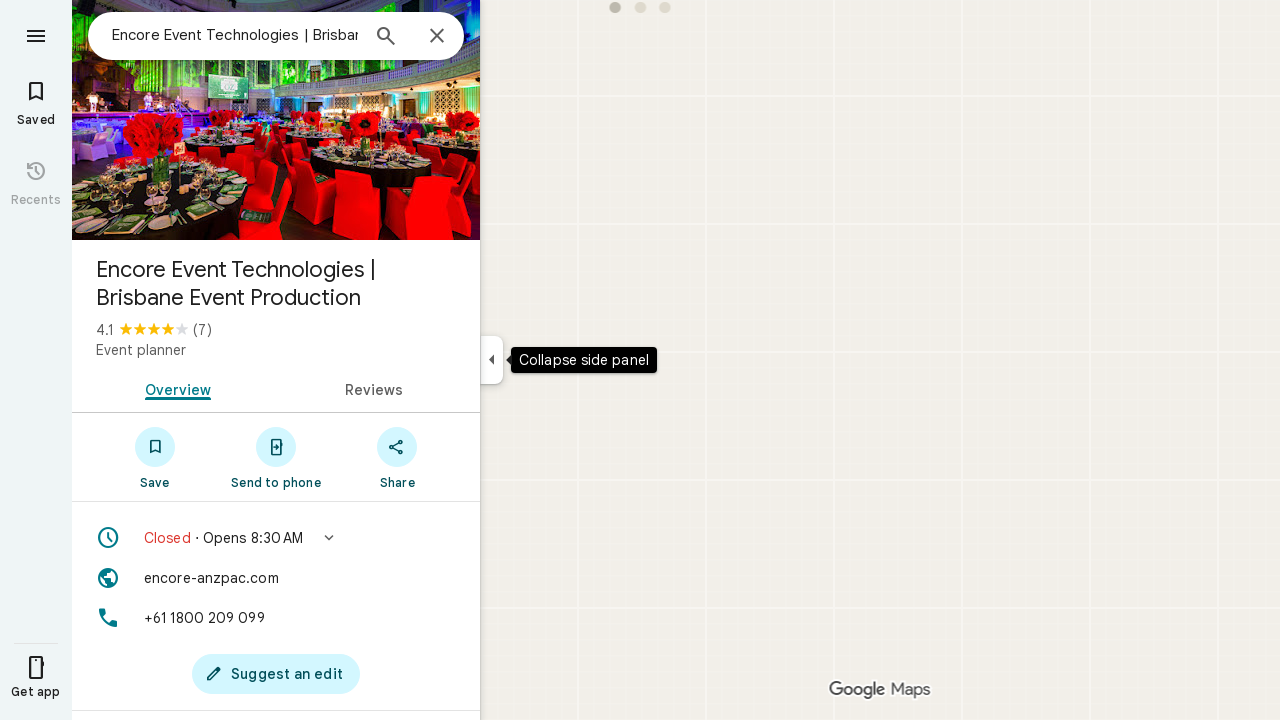

--- FILE ---
content_type: text/javascript; charset=UTF-8
request_url: https://www.google.com/maps/_/js/k=maps.m.en.8xEPJp4hUY8.2021.O/ck=maps.m.K3DFTW6MidY.L.W.O/am=5AAASAIQ/rt=j/d=1/exm=JxdeQb,LsiLPd,SuCOhe,a,b,b8h8i,cQ25Ub,ds,dw,dwi,en,enr,ep,jF2zFd,log,lp,mmm,mo,nrw,ob,owc,per,ppl,pwd,sc,sc2,smi,smr,sp,std,stx,ti,uA7o6c,vd,vlg,vwr,wrc/ed=1/rs=ACT90oFCUKMKz4vRLdpgQ72ruu6Eyd2bFg/m=vcr?cb=M
body_size: 18821
content:
"use strict";_F_installCss(".mAWRAc{position:absolute;z-index:100}.gaBwhe{overflow:hidden;position:absolute;direction:ltr}.VnO4Ib{position:absolute;left:0;top:0;z-index:0}sentinel{}");
this._=this._||{};(function(_){var window=this;
try{
_.Anh=class{roundRect(){}isContextLost(){return!1}constructor(a){this.canvas=a;this.strokeStyle=this.fillStyle="#000000";this.lineCap="round";this.lineJoin="miter";this.lineWidth=1;this.miterLimit=10;this.shadowColor="#000000";this.shadowBlur=this.shadowOffsetY=this.shadowOffsetX=0;this.fontKerning="auto";this.createConicGradient=()=>({addColorStop(){}});this.drawFocusIfNeeded=()=>{};this.resetTransform=()=>{};this.getTransform=()=>new DOMMatrix;this.direction="inherit";this.filter="none";this.imageSmoothingEnabled=
!1;this.imageSmoothingQuality="high";this.lineDashOffset=0;this.setLineDash=()=>{};this.getLineDash=()=>[];this.ellipse=()=>{};this.isPointInStroke=()=>!1;this.getContextAttributes=()=>({alpha:!0,desynchronized:!1,colorSpace:"srgb",willReadFrequently:!1});this.createLinearGradient=()=>({addColorStop:()=>{}});this.createPattern=()=>null;this.createRadialGradient=()=>({addColorStop:()=>{}});this.reset=()=>{};this.save=()=>{};this.restore=()=>{};this.fillRect=()=>{};this.strokeRect=()=>{};this.clearRect=
()=>{};this.beginPath=()=>{};this.moveTo=()=>{};this.closePath=()=>{};this.lineTo=()=>{};this.rect=()=>{};this.fill=()=>{};this.stroke=()=>{};this.clip=()=>{};this.quadraticCurveTo=()=>{};this.bezierCurveTo=()=>{};this.arc=()=>{};this.arcTo=()=>{};this.isPointInPath=()=>!1;this.scale=()=>{};this.rotate=()=>{};this.translate=()=>{};this.transform=()=>{};this.setTransform=()=>{};this.fillText=()=>{};this.font="10px sans-serif";this.fontVariantCaps=this.fontStretch="normal";this.letterSpacing="0px";
this.strokeText=()=>{};this.textAlign="left";this.textBaseline="alphabetic";this.textRendering="auto";this.wordSpacing="0px";this.measureText=()=>({width:1,actualBoundingBoxAscent:0,actualBoundingBoxDescent:0,actualBoundingBoxLeft:0,actualBoundingBoxRight:0,fontBoundingBoxAscent:0,fontBoundingBoxDescent:0});this.drawImage=()=>{};this.createImageData=(b,c)=>{const d=typeof b!=="number",e=d?b.width:b;b=d?b.height:c||1;return{colorSpace:"srgb",width:e,height:b,data:Array(e*b)}};this.getImageData=(b,
c,d,e)=>({colorSpace:"srgb",width:d,height:e,data:Array(d*e)});this.putImageData=()=>{};this.globalAlpha=0;this.globalCompositeOperation="source-over"}};
}catch(e){_._DumpException(e)}
try{
_.ud("vcr");
var orh=function(a,b){a.imageSmoothingEnabled=b;a.mozImageSmoothingEnabled=b;a.webkitImageSmoothingEnabled=b;a.msImageSmoothingEnabled=b},q$=function(a){return`rgba(${Math.floor(a[0]*255)},${Math.floor(a[1]*255)},${Math.floor(a[2]*255)},${a[3]})`},prh=function(a){const b=_.grg(a);return a-b<1E-6?b:a},qrh=function(a,b){let c=null;b?c=new _.Anh(a):a.getContext&&(c=a.getContext("2d"));return c},rrh=function(a,b,c,d){d.fillStyle=a;d.save();d.beginPath();d.rect(b.left,b.top,b.width,b.height);d.translate(c.x,
c.y);d.fill();d.restore()},trh=function(a,b){const c=Array(a.length);for(let d=0;d<a.length;d++)c[d]={index:d,value:a[d]};c.sort(srh);b?(a=b,a.length=c.length):a=Array(c.length);for(b=0;b<c.length;b++)a[b]=c[b].index;return a},srh=function(a,b){return a.value!==b.value?a.value-b.value:a.index-b.index},urh=function(a,b){const c=a[3];return[c*a[0]+(1-c)*b[0],c*a[1]+(1-c)*b[1],c*a[2]+(1-c)*b[2],c+(1-c)*b[3]]},vrh=function(a,b){return a.rd||b.rd?a.rd?b.rd?a.rd.Jc()-b.rd.Jc():1:-1:0},wrh=function(a,b,
c,d,e){b=_.T7(a,b,d,c,e);b.width/=a.N2;b.height/=a.N2;return b},xrh=function(a){return a},zrh=function(a){return typeof a.setLineDash==="function"?a:new yrh(a)},yrh=class{constructor(a){this.context=a;this.U=null;this.N=0;this.zg=!0;this.y=this.x=this.H=0}setLineDash(a){this.U=a;this.zg=!0;this.N=0;this.H=a.length>0?a[0]:0}moveTo(a,b){this.x=a;this.y=b;this.context.moveTo(a,b)}lineTo(a,b){let c=this.x,d=this.y;var e=a-c,f=b-d;let g=Math.sqrt(e*e+f*f);if(g!==0){e/=g;for(f/=g;g>0;){let h;g>this.H?(h=
this.H,g-=h,this.H=0):(h=g,this.H-=h,g=0);c+=e*h;d+=f*h;this.zg?this.context.lineTo(c,d):this.context.moveTo(c,d);this.H===0&&(this.N=this.N===this.U.length-1?0:this.N+1,this.H=this.U[this.N],this.zg=!this.zg)}this.x=a;this.y=b}}};var Drh=function(a,b,c,d,e,f,g,h){var l=d.W(e);if(l){var m=e=!1;d=null;var n=1,p=Math.floor(h);if(l&&l.La){e=!0;var r=_.nR(l,h),w=_.Ypg(l,p);(w=w&&l.data[12+60*p+52]!==0&&a.H?a.N.Qe(w):null)?(c=c.H,n=c.va*.25,a=b.createPattern(a.H.zg(w,r,l.data[12+60*p+52+1],l.data[12+60*p+52+2],new _.SB(-(c.Ba/n%(w.width*2)),-(c.Ca/n%(w.height*2)))),"repeat"),b.fillStyle=a,n=.25*Math.pow(2,h-p)):b.fillStyle=_.Uy(r)}l&&l.U>0&&(a=_.tR(l,0,h),a>0&&(b.lineWidth=a/n,d=_.Zug(l,0,h),b.strokeStyle=_.Uy(_.sR(l,0,h)),m=!0));
if(m||e){a=g*n;g=a!==1&&a!==0;h=256;if(g){b.save();b.scale(a,a);a=1/a;l=Array(f.length);for(p=0;p<f.length;++p){c=f[p];r=Array(c.length);for(n=0;n<c.length;++n)r[n]=c[n]*a;l[p]=r}f=l;h*=a}if(!(a=!m)&&(a=!d))a:{for(a=0;a<f.length;a++)if(!Arh(f[a],h)){a=!1;break a}a=!0}if(a)Brh(b,f),e&&b.fill("evenodd"),m&&b.stroke();else{e&&(Brh(b,f),b.fill("evenodd"));e=f;m=h;b.beginPath();f=b;d&&(f=zrh(b),f.setLineDash(d));b.lineJoin="round";for(h=0;h<e.length;h++){a=e[h];f.moveTo(a[0],a[1]);for(l=2;l<=a.length-
2;l+=2)Crh(a[l],a[l+1],a[l-2],a[l-1],m)?f.lineTo(a[l],a[l+1]):f.moveTo(a[l],a[l+1]);Crh(a[0],a[1],a[a.length-2],a[a.length-1],m)&&f.lineTo(a[0],a[1])}b.stroke();d&&f.setLineDash([])}g&&b.restore()}}},Brh=function(a,b){a.beginPath();for(let c=0;c<b.length;c++){const d=b[c];a.moveTo(d[0],d[1]);for(let e=2;e<d.length;e+=2)a.lineTo(d[e],d[e+1]);a.lineTo(d[0],d[1])}},Crh=function(a,b,c,d,e){return(a>=0||c>=0)&&(a<=e||c<=e)&&(b>=0||d>=0)&&(b<=e||d<=e)},Arh=function(a,b){for(let c=0;c<a.length-2;c+=2)if(!Crh(a[c],
a[c+1],a[c+2],a[c+3],b))return!1;return Crh(a[0],a[1],a[a.length-2],a[a.length-1],b)},Grh=class{constructor(){var a=new _.fyg(1);this.H=new Erh;this.N=a}zg(a,b,c,d,e,f,g){e=d.N;var h=d.U[d.H];h>=0&&h<e.H?(Frh(e,h),e=e.N.length):e=0;h=e;if(!(h<1)){e=Array(h);for(let r=0;r<h;++r){var l=r,m=d;var n=r;var p=m.N;m=m.U[m.H];m>=0&&m<p.H?(Frh(p,m),n=p.points.subarray((n>0?p.N[n-1]:0)*2,p.N[n]*2)):n=new Float32Array(0);e[l]=n}d=d.W();Drh(this,a,b,c,d,e,f,g)}}};var Erh=class{zg(a,b,c,d,e){if(!a)return null;const f=d===1;d=d===2;const g=_.Ig("CANVAS");g.width=a.width*(f?2:1);g.height=a.height*(d?2:1);const h=_.Vn(g);h.fillStyle=_.$$a(b);h.fillRect(0,0,g.width,g.height);switch(c){case 1:h.globalCompositeOperation="multiply";break;case 2:h.globalCompositeOperation="screen"}c=h.createPattern(a,"repeat");if(f||d){rrh(c,new _.sf(0,0,a.width,a.height),new _.SB(0,0),h);rrh(c,new _.sf(f?a.width:0,d?a.height:0,a.width,a.height),new _.SB(d?a.width/2:0,f?a.height/2:
0),h);h.globalCompositeOperation="copy";c=h.createPattern;b=(b>>24&255)/255;const l=_.Ig("CANVAS");l.width=g.width;l.height=g.height;const m=_.Vn(l);m.globalAlpha=b;m.globalCompositeOperation="copy";m.drawImage(g,0,0);rrh(c.call(h,l,"repeat"),new _.sf(0,0,g.width,g.height),e.add(new _.SB(d?0:a.width/2,f?0:a.height/2)),h)}else rrh(c,new _.sf(0,0,a.width,a.height),e.add(new _.SB(a.width/2,a.height/2)),h),(b>>24&255)/255<1&&(h.globalAlpha=(b>>24&255)/255,h.globalCompositeOperation="copy",h.drawImage(g,
0,0));return g}};var Hrh=function(a,b,c,d,e,f){c>e||d>f||(b[3]<1&&a.clearRect(c,d,e,f),b[3]>0&&(a.fillStyle=q$(b),a.fillRect(c,d,e,f)))},Irh=function(a,b,c,d,e,f,g){const h=(c.y-d.y)/(c.x-d.x);d=c.y-c.x*h;c=c.y-(c.x-e)*h;d<0&&c<0||d>f&&c>f||(a.beginPath(),a.moveTo(0,g),a.lineTo(0,d),a.lineTo(e,c),a.lineTo(e,g),a.closePath(),b[3]<1&&(a.globalCompositeOperation="destination-out",a.fillStyle="#000",a.fill(),a.globalCompositeOperation="source-over"),b[3]>0&&(a.fillStyle=q$(b),a.fill()))};var Jrh=function(a,b){if(a.ha!==b){var c=a.H[b];if(_.ak(c,1)){const d=_.bk(_.cj(c,1));a.U=_.sh(c,7)?_.J(c,7):_.$Q(d);if(!a.points||a.points.length<a.U*2)a.points=new Float32Array(a.U*2);c=_.Spg(a.W);_.aR(d,a.U,c,a.points);d.Ri()}a.oj=a.va.W(1,b);a.ha=b}},Krh=function(a,b){return _.vj(a,2)&&b>0?_.uj(a,2,b-1):0},Lrh=function(a,b,c){return _.vj(b,2)&&c<_.vj(b,2)?_.uj(b,2,c):a.U},Mrh=function(a,b,c){if(!(b>=0&&b<a.N))return 0;Jrh(a,b);a=_.I(a.H[b],6,1);return a===3?c===0?0:1:a},Nrh=function(a,b,c){if(!(b>=
0&&b<a.N))return 0;Jrh(a,b);a=_.I(a.H[b],8,1);return a===3?c===0?0:1:a},Orh=function(a,b){if(!(b>=0&&b<a.N))return 0;Jrh(a,b);return a.oj.H},Prh=class{constructor(a){this.oj=null;this.ha=-1;this.points=null;this.U=-1;this.W=a.H;this.va=a.N;this.N=(this.H=_.y(this.W,_.fs,7)&&_.Tpg(_.T6(this.W))?_.Nug(_.T6(this.W)):null)?this.H.length:0}};var Frh=function(a,b){if(a.ha!==b){var c=a.W[b];if(_.G(c,7)){if(!a.points||a.points.length<8)a.points=new Float32Array(8);a.points[0]=0;a.points[1]=0;a.points[2]=256;a.points[3]=0;a.points[4]=256;a.points[5]=256;a.points[6]=0;a.points[7]=256;a.N=[4]}else{c=_.CR(c);const d=_.bk(_.cj(c,1)),e=_.sh(c,5)?_.J(c,5):_.$Q(d);if(!a.points||a.points.length<e*2)a.points=new Float32Array(e*2);const f=_.Spg(a.U);_.aR(d,e,f,a.points);d.Ri();a.N=[..._.tj(c,4,_.L()),e]}a.oj=a.va.W(2,b);a.ha=b}},Qrh=function(a,b){if(!(b>=
0&&b<a.H))return 0;Frh(a,b);return a.oj.H},Rrh=class{constructor(a){this.N=this.points=this.oj=null;this.ha=-1;this.U=a.H;this.va=a.N;this.H=(this.W=_.V6(this.U)&&_.S6(_.U6(this.U))?_.Sug(_.U6(this.U)):null)?this.W.length:0}};var Srh=function(a){const b=a.cursor;return b>=0&&b<a.N.length},Trh=class{constructor(a){this.oj=null;this.cursor=0;this.H=a.H;this.U=a.N;this.Ba=a.Ka;(this.N=_.y(this.H,_.gR,11)?_.vKc(_.iR(this.H)):[])&&this.initialize()}Fe(){return Srh(this)}initialize(){Srh(this)&&(this.oj=this.U.W(5,this.cursor))}ha(){this.cursor++;this.Fe()&&this.initialize()}reset(){this.cursor=0;this.initialize()}W(){return this.oj.Hi}va(){return this.oj.H}Qe(){return this.Ba.H(this.H,this.cursor)}};var Urh=class{constructor(a,b){this.N=a;this.H=0;a=this.N;a=a.H==null?0:a.H.length;if(!b||b.length!==a){var c=Array(a);for(let d=0;d<a;d++)c[d]=Orh(this.N,d);b=trh(c,b)}this.U=b}clone(){const a=new Urh(this.N,this.U);a.H=this.H;return a}Fe(){return this.U.length>this.H}ha(){this.H++}reset(){this.H=0}W(){var a=this.N;var b=this.U[this.H];b>=0&&b<a.N?(Jrh(a,b),a=a.oj.Hi):a=0;return a}va(){return Orh(this.N,this.U[this.H])}};var Vrh=class{constructor(a,b){this.N=a;this.H=0;{const c=this.N.H;if(!b||b.length!==c){a=Array(c);for(let d=0;d<c;d++)a[d]=Qrh(this.N,d);b=trh(a,b)}}this.U=b}clone(){const a=new Vrh(this.N,this.U);a.H=this.H;return a}Fe(){return this.U.length>this.H}ha(){this.H++}reset(){this.H=0}W(){var a=this.N;var b=this.U[this.H];b>=0&&b<a.H?(Frh(a,b),a=a.oj.Hi):a=0;return a}va(){return Qrh(this.N,this.U[this.H])}};var Wrh=function(a){a=a.Qe(0);a.N&&a.decode(3);return a.Qe()},Xrh=class{constructor(a,b,c,d){this.type=a;this.U=b!==void 0?b:0;this.H=c!==void 0?c:null;this.N=typeof d==="boolean"?d:!1}},Yrh=function(a,b,c){return c?a.H[3+b]:a.H[b]},Zrh=function(a){for(let b=0;b<a.H.length;b++)a.H[b].reset()},$rh=class{constructor(a){this.Ac=a;this.H=[];a=a.data;this.H[0]=new Urh(new Prh(a));this.H[1]=new Trh(a);this.H[2]=new Vrh(new Rrh(a))}},ash=class{constructor(a,b){this.vC=a;this.H=b}};var bsh=class{constructor(a,b,c,d){this.va=a;this.W=b;this.ha=c;this.Ac=d;this.H=0;this.U=this.N=null;this.d4=0;this.jY=[];a=this.MU=new $rh(d);b=this.jY;c=[];for(d=0;d<a.H.length;d++)c[d]=a.H[d].Fe()?a.H[d].va():-1;d=-1;let e=null;for(let n=0;;n++){let p=-1;for(var f=0;f<c.length;f++)c[f]>=0&&(p<0||c[f]<c[p])&&(p=f);if(p<0)break;f=a.H[p];const r=p%3;var g=0;const w=p>=3;if(r===0){g=a.Ac.H.N;var h=f.W();g=g.W(h).U;h=c[p];if(e){e.H<g&&(e.H=g);var l=f.N;var m=f.U[f.H];m>=0&&m<l.N?(Jrh(l,m),l=l.oj.W):
l=0;l>d?(e=new ash(n,g),d=h):h<d&&(d=h)}else e=new ash(n,g),e.H=g,d=h}else e&&(e=null);f.ha();c[p]=f.Fe()?f.va():-1;b.push(new Xrh(r,g,e,w))}Zrh(a)}kia(a,b,c,d){var e=25;d&&(this.H=this.d4=0,Zrh(this.MU),e=-1);d=e;e=this.jY.length;let f=0,g;for(g=this.d4;g<e&&(d<0||f<d);g++){const h=this.jY[g],l=Yrh(this.MU,h.type,h.N),m=h.type,n=this.Ac,p=n.H.N;m===0?h.U>this.H&&(this.va.zg(a,n,p,l,m,b,c,this.H),f++):(m===1?this.ha.zg(a,n,p,l,m,b,c):this.W.zg(a,n,p,l,m,b,c),f++);if(h.H)if(g+1===e||this.jY[g+1].H!==
h.H)if(this.H<h.H.H-1){this.H++;g=h.H.vC-1;this.N&&(this.MU.H[0]=this.N,this.N=null);this.U&&(this.MU.H[3]=this.U,this.U=null);continue}else this.U=this.N=null,this.H=0;else h.H.vC===g&&this.H<h.H.H-1&&(this.N=Yrh(this.MU,0).clone());l.ha()}this.d4=g}Zh(){return this.jY.length===this.d4&&this.U==null&&this.N==null}};var dsh=class{constructor(a){var b=new Grh,c=new csh;this.U=a;this.H=b;this.N=c}eAa(a){return new bsh(this.U,this.H,this.N,a)}};var esh=function(a,b){b.N=!1;b.H?b.H.next=b.next:a.U=b.next;b.next?b.next.H=b.H:a.H=b.H;a.W--},fsh=function(a,b){b.N=!0;b.next=null;if(b.H=a.H)a.H.next=b;a.H=b;a.U||(a.U=a.H);a.W++},gsh=class{constructor(){this.maxLength=1E4;this.N={};this.U=this.H=null;this.W=0}has(a){a:{if(a=this.N[a]){if(a.EA){a=!0;break a}delete this.N[a.key];esh(this,a)}a=!1}return a}get(a){return this.N[a]}use(a){a&&a.N&&(esh(this,a),fsh(this,a))}add(a){if(a&&!a.N)for(this.N[a.key]=a,fsh(this,a);this.W>this.maxLength;)this.U&&
(a=this.U,delete this.N[a.key],esh(this,a))}};var hsh=class{constructor(a,b,c,d){this.fillStyle=a;this.N=b;this.U=c;this.Pf=d;this.H=null}zg(a,b){b/=this.Pf;const c=this.yh();a.drawImage(c,0,0,c.width*b,c.height*b)}yh(){if(this.H!==null)return this.H;const a=_.Ig("canvas"),b=_.Vn(a);var c=this.Pf;a.width=c*256;a.height=c*256;b.scale(c,c);b.fillStyle=this.fillStyle;b.fillRect(0,0,256,256);b.beginPath();b.strokeStyle=this.U;b.lineWidth=1;c=16;let d=256/c;for(var e=1;e<d;e++){var f=e*c;b.moveTo(f,0);b.lineTo(f,256);f=e*c;b.moveTo(0,f);b.lineTo(256,
f)}b.stroke();b.beginPath();b.lineWidth=2;b.strokeStyle=this.N;c=128;d=256/c;for(e=0;e<=d;e++)f=e*c,b.moveTo(f,0),b.lineTo(f,256),f=e*c,b.moveTo(0,f),b.lineTo(256,f);b.stroke();return this.H=a}};var csh=class{zg(a,b,c,d){b=Wrh(d);a.drawImage(b,0,0,256,256)}};var ksh=function(){ish||(ish=new jsh);return ish},lsh=function(a,b){a.count===a.last+1?(a.H[a.count]=b,a.count++,a.last++):(a.H[a.H.indexOf(void 0)]=b,a.count++)},jsh=class{constructor(){this.H=[];this.last=-1;this.count=0}yh(a,b){if(this.count===0){var c=_.Ig("canvas");c.width=a;c.height=b;return c}c=this.last;for(var d=0;d<this.last-1;d++){if(!this.H[d])continue;const e=this.H[d].width>=a,f=this.H[d].height>=b;if(e||f)c=d;if(e&&f)break}d=this.H[c];this.H[c]=void 0;d.width<a||d.height<b?(d.width<
a&&(d.width=a),d.height<b&&(d.height=b)):_.Vn(d).clearRect(0,0,a,b);this.count--;if(this.count===0)this.last=-1;else if(c===this.last)for(;this.last>=0&&!this.H[this.last];)this.last--;return d}},ish=null;var msh=class{constructor(a,b,c,d){this.x=a;this.y=b;this.width=c;this.height=d;this.valid=!0}};var psh=function(a){for(;a.U!==a.W;)nsh(a);a.U=a.W=0;a.ha=a.H.width*Math.floor(a.H.height/a.N)+1;a.va=Array(a.ha);const b=Math.floor(a.H.height/a.N);for(let c=0;c<b;c++){const d=Math.floor(a.H.width/a.N);for(let e=0;e<d;e++){const f=e*a.N;osh(a,new msh(f,c*a.N,e===d-1?a.H.width-f:a.N,a.N))}}},nsh=function(a){const b=a.va[a.U];b&&(b.valid=!1);a.va[a.U]=null;a.U=++a.U%a.ha;return b},osh=function(a,b){a.va[a.W]=b;a.W=++a.W%a.ha},qsh=function(a,b,c){c>a.N&&(a.N=c,psh(a));var d=0;let e=0,f=a.H.width;for(;d<
b;){const g=nsh(a);d+=g.width;f=g.x<f?g.x:f;e=g.y;d<b&&g.x+g.width>=a.H.width&&(osh(a,new msh(f,e,d,a.N)),d=0,f=a.H.width,e=0)}d-=b;c=new msh(f,e,b,c);osh(a,c);d!==0&&osh(a,new msh(f+b,e,d,a.N));return c},rsh=class{constructor(){this.N=40;this.ha=this.W=this.U=0;this.va=[];this.H=_.Ig("canvas");this.H.width=2048;this.H.height=2E3;psh(this)}yh(a){return a&&a.valid?this.H:null}},ssh=_.Ui||!1;var tsh=class{constructor(a,b,c,d,e){this.canvas=a;this.width=b;this.height=c;this.key=d;this.cache=e;this.oA=0}release(){this.oA--;this.oA<=0&&(lsh(ksh(),this.canvas),this.cache&&this.cache.remove(this.key))}};var ush=class{constructor(){this.data=[];this.H=0}reset(){this.H=0}append(a,b,c,d,e,f){const g=6*this.H;this.data[g+0]=a;this.data[g+1]=b;this.data[g+2]=c;this.data[g+3]=d;this.data[g+4]=e;this.data[g+5]=f;this.H++}getX(a){return this.data[6*a]}getY(a){return this.data[6*a+1]}};var vsh=class{constructor(a=0){this.N=a;this.cursor=0;this.map={};this.H=!!a;this.keys=Array(a)}has(a){return!!this.map[a]}get(a){return this.map[a]}set(a,b){this.H&&this.keys[this.cursor]&&this.remove(this.keys[this.cursor]);this.map[a]=b;this.H&&(this.keys[this.cursor]=a,this.cursor=(this.cursor+1)%this.N)}remove(a){delete this.map[a]}};var Gsh=function(a,b,c,d,e,f,g){const h=c.type===4||c.type===1;h&&(b.save(),b.translate(-f,-g));switch(c.type){case 0:f=-1*c.height/2;g=c.width;var l=c.height,m=c.ha,n=c.py;d=d.data;e=e.H(c.H());var p=c.label.Lm();if(p)for(d=wsh(a.va,d.W(),d.ha(),d.Jc(),p,a.N),p=0;p<d;++p){const r=xsh(e);ysh(b,a.N[2*p]+c.Ij,a.N[2*p+1]+c.ql+f,g,l,m,r.fill,r.outline,n,a.N[2*p],a.N[2*p+1],c.U,c.Ca!=null?c.Ca:c.U)}break;case 2:g=d.H.Ta;if(f=g.FC(c.N))if(zsh(a,f,g,e,c,d.data.Jc()),e=c.label.Lm())for(e=wsh(a.va,d.data.W(),
d.data.ha(),d.data.Jc(),e,a.N),d=0;d<e;++d)g=a.N[2*d]+c.Ij,l=a.N[2*d+1]+c.ql,g-=f.va,(m=Ash(f))&&Bsh(b,m,f,g,l);break;case 3:f=d.data;g=c.label.Zr();if((d=e.H(c.kk))&&(d=_.rR(d,g))&&(e=e.H(c.H()))&&_.rR(e,g)&&c.label.isVisible()&&(e=c.label.Lm()))for(e=wsh(a.va,f.W(),f.ha(),f.Jc(),e,a.N),f=0;f<d.H.length;f++)if(g=_.T7(a.ha,d,c.text,f),l=wrh(a.ha,d,f,c.text,c.eW),(m=_.eyg(a.ha,d,g.width,g.height,c.text,f))&&m.width!==0&&m.height!==0)for(n=0;n<e;++n)Csh(b,m,a.N[2*n]+c.Ij+c.width/2-l.width/2+d.W(f)/
2,a.N[2*n+1]+c.ql-l.height/2+d.ha(f)/2,g,l.width,l.height);break;case 4:f=c.label.Zr();if(d=e.H(c.kk))if(g=_.rR(d,f))d=_.T7(a.ha,g),(a=_.eyg(a.ha,g,d.width,d.height))&&a.width!==0&&a.height!==0&&(e=e.H(c.H()))&&_.rR(e,f)&&c.label.isVisible()&&(f=c.shift,e=c.label.Mm(),_.Kwg(e,f),f=_.Rxg(c),m=_.B7(e.H,f),f=e.getX(m),g=e.getY(m),l=e.getX(Math.ceil(m))-e.getX(Math.floor(m)),e=e.getY(Math.ceil(m))-e.getY(Math.floor(m)),e=Math.atan2(e,l),b.save(),b.translate(f,g),b.rotate(e+(c.label.sH()?Math.PI:0)),Csh(b,
a,-c.width/2,-c.height/2,d,c.width,c.height),b.restore());break;case 1:if(g=d.H.Xa,f=g.FC(c.N))if(zsh(a,f,g,e,c,d.data.Jc()),l=(g=f.H)&&g.H,f.canvas||f.U||f.N||l)n=l?null:Ash(f),l=c.shift,c.label.sH()&&c.ha&&(l*=-1),g?(m=c.H(),e=e.H(m),g=Dsh(g,n,f.U),Esh(a,b,m,e,d.data.Jc(),c,f,g,c.label.sH(),l)):Fsh(b,c,f,n,c.label.sH(),l)}h&&b.restore()},zsh=function(a,b,c,d,e,f){var g=e.H();b.Ba!==g&&b.ob();e=!!b.canvas||!!b.N||Hsh(a,b.U);var h=b.H;if(!(h&&h.H||e))if(d=d.H(g),b.Ba=g,c=c.va,b.H)Ish(c,b,g,d,f,a.Ca);
else if(b.ha)a:{if(h=e=null,(a=b.ha)&&a.U&&a.U.complete){if(g=Jsh(c,a.key,g))if(a.N){h=a.U;var l=a.N;if(d.Ea){var m=Ksh(c,l.width,l.height),n=_.Vn(m);n.globalAlpha=(_.qR(d,f)>>24&255)/255;n.drawImage(h,l.left,l.top,l.width,l.height,0,0,l.width,l.height);n.globalAlpha=1;h=m}else h=null}else{if(a.H&&a.U){f=(_.pR(d,f)>>24&255)/255;b.N=new Lsh(a.H,a.U,f);break a}}else e=Msh(c,a.U,f,d,a.H.left,a.H.top,a.H.width,a.H.height),a.N&&(h=Msh(c,a.U,f,d,a.N.left,a.N.top,a.N.width,a.N.height,a.N.width));l=a.H;h&&
(l=(a.N.width-a.H.width)/2,m=(a.N.height-a.H.height)/2,l=Math.floor(l),m=a.N.height%2===1?Math.floor(m):Math.floor(m+.5),b.va=l,b.Ea=m,n=_.Vn(h),n.globalCompositeOperation="source-over",g?(d.ha&&(n.globalAlpha=(_.pR(d,f)>>24&255)/255),n.drawImage(a.U,a.H.left,a.H.top,a.H.width,a.H.height,l,m,a.H.width,a.H.height),n.globalAlpha=1):n.drawImage(e,0,0,a.H.width,a.H.height,l,m,a.H.width,a.H.height),e=h,l=a.N);e&&(c.H?b.U=Nsh(e,l):b.canvas=e)}}else b.W&&(a=b.W)&&(f=c.rna(a.text,a.width,a.fontSize,a.fontFlags,
d,f),c.H?b.U=Nsh(f,new _.sf(0,0,a.width+10,a.fontSize+10)):b.canvas=f)},Ash=function(a){return a.U&&a.U.valid?Osh?Osh.yh(a.U):null:a.N?a.N.H:a.canvas?a.canvas:null},Bsh=function(a,b,c,d,e){(c.N?c.N.alpha:1)<1&&(a.globalAlpha=c.N?c.N.alpha:1);var f=c.W;const g=c.ha,h=c.U||c.N,l=g?g.Pf:1,m=h?h.x:0,n=h?h.y:0;let p;h?(p=h.width,f=h.height):f?(p=f.width+10,f=f.fontSize+10):g&&g.N?(p=g.N.width,f=g.N.height):g&&g.H?(p=g.H.width,f=g.H.height):(p=b.width,f=b.height);a.drawImage(b,m,n,p,f,Math.floor(d+.5),
Math.floor(e+.5-f/l/2),p/l,f/l);(c.N?c.N.alpha:1)<1&&(a.globalAlpha=1)},Hsh=function(a,b){return a.U?!!b&&b.valid:!!b},Esh=function(a,b,c,d,e,f,g,h,l,m){a.U&&!a.W&&(a.W=new rsh);const n=g.H.Ca;a.H.reset();Psh(f,g,l,m,a.H);for(f=0;f<a.H.H;f++)if(l=Qsh(a,c,d,e,g,h,a.H.data[6*f+4],a.H.data[6*f+5]),l.width>0&&l.height>0){b.save();b.translate(a.H.getX(f),a.H.getY(f));b.rotate(a.H.data[6*f+2]);m=a.H.data[6*f+3];if(a.U){const p=l;b.drawImage(a.W.yh(p),p.x,p.y,l.width,l.height,m,-(l.height/n/2),l.width/n,
l.height/n)}else b.drawImage(l.canvas,0,0,l.width,l.height,m,-(l.height/n/2),l.width/n,l.height/n);b.restore()}},Fsh=function(a,b,c,d,e,f){var g=b.label.Mm();_.Kwg(g,f);f=g.U(g.Zm);b=b.U;e?g.anchor===1?(e=f-b,b=f-b-c.width):(e=f+c.width+b,b=f+b):(e=f+b,b=f+b+c.width);f=_.B7(g.H,e);b=_.B7(g.H,b);e=g.getX(f);f=g.getY(f);const h=g.getX(b);g=g.getY(b)-f;g=Math.atan2(g,h-e);a.save();a.translate(e,f);a.rotate(g);g!==0?(g=!!(a.imageSmoothingEnabled||a.mozImageSmoothingEnabled||a.webkitImageSmoothingEnabled||
a.msImageSmoothingEnabled),orh(a,!0),Bsh(a,d,c,0,0),orh(a,g)):Bsh(a,d,c,0,0);a.restore()},Psh=function(a,b,c,d,e){var f=a.label.Mm();_.Kwg(f,d);d=b.H.U;const g=b.H.Ca;var h=b.H.W,l=f.U(f.Zm);a=a.U;b=_.B7(f.H,c?f.anchor===1?l-a:l+b.width+a:l+a);if(!(b<0||b>f.mg()-1))for(Rsh.init(f,b,5,c),c=d.length/4,f=h?Math.floor(c/2):0,h=0;f<c&&Rsh.next();){b=h+Rsh.distance;l=b*g;a=f;for(var m=a;m<c&&!(d[m*4]+d[m*4+2]/2>l);m++)f++;l=e;m=l.append;var n=Rsh.getX(),p=Rsh.getY();m.call(l,n,p,Rsh.angle,d[a*4]/g-h,a,
f);h=b}},Qsh=function(a,b,c,d,e,f,g,h){var l=e.H;b=Ssh(l,b);e=b.W;var m=l.U.length/4,n=l.W?Math.floor(m/2):0;let p;if(m=h===m&&g===n)var r=b.H;else p=`${g}-${h}`,r=e[p];if(!Hsh(a,r)){r=h-1;var w=[],A=c.ha?_.pR(c,d):0;c=c.Ea?_.qR(c,d):0;w.push(A);w.push(c);c=l.U[g*4];for(d=g;d<h;d++)w.push(l.Ba[d]),w.push(l.U[d*4]-c);h=w.join("");c=a.Ba;if(!c.has(h)||!Hsh(a,c.get(h))){l=l.U;A=b.N;var E=b.U;w=d=l[g*4];for(var K=r;K>=g;K--){var S=l[K*4]+l[K*4+2];S>w&&(w=S)}S=Math.ceil(w-d);w=Tsh(f);let Y,fa;a.U?(Y=qsh(a.W,
S,w),K=a.W.yh(Y)):(K=ksh().yh(S,w),fa=new tsh(K,S,w,h,a.Ba));K=_.Vn(K);a.U&&(K.save(),K.translate(Y.x,Y.y),K.clearRect(0,0,S,w));if(n>0)for(K.globalAlpha=E/255,E=g;E<=r;E++){var X=E-n;S=l[X*4+2];X=l[X*4+3];if(S===0||X===0)continue;const ra=(S-l[E*4+2])/2,va=(w-X)/2,Ha=E-n;K.drawImage(f.yh(Ha),Ush(f,Ha),f.H?f.H[Ha].rect.top:f.region?f.region.y:0,S,X,l[E*4]-d-ra,va,S,X)}for(K.globalAlpha=A/255;g<=r;g++)n=l[g*4+2],A=l[g*4+3],n!==0&&A!==0&&(E=(w-A)/2,K.drawImage(f.yh(g),Ush(f,g),f.H?f.H[g].rect.top:f.region?
f.region.y:0,n,A,l[g*4]-d,E,n,A));a.U&&K.restore();r=a.U?Y:fa;c.set(h,r)}r=c.get(h);a.U||r.oA++;m?b.H=r:e[p]=r}return r},Csh=function(a,b,c,d,e,f,g){a.drawImage(b,0,0,e.width,e.height,Math.floor(c+.5),Math.floor(d+.5),f,g)},xsh=function(a){let b="magenta",c="magenta";a.va&&(b=_.Uy(_.kR(a,0)),c=_.Uy(_.kR(a,4)));return{fill:b,outline:c}},ysh=function(a,b,c,d,e,f,g,h,l,m,n,p,r){const w=b+f/2,A=c+f/2,E=d-f,K=e-f;a.lineWidth=f;a.strokeStyle=h;a.fillStyle=g;if(p>0||r>0)a.shadowOffsetX=p,a.shadowOffsetY=
r,a.shadowBlur=2,a.shadowColor="rgba(0, 0, 0, 0.2)";g!=="magenta"&&(l>0?(Vsh(a,b,c,b+d,c+e,m,n,l,0),a.fill()):a.fillRect(b,c,d,e));if(p>0||r>0)a.shadowOffsetX=0,a.shadowOffsetY=0,a.shadowBlur=0;h!=="magenta"&&f>0&&(l?(Vsh(a,b,c,b+d,c+e,m,n,l,f/2),a.stroke()):a.strokeRect(w,A,E,K))},Vsh=function(a,b,c,d,e,f,g,h,l){b+=l;c+=l;d-=l;e-=l;h-=l;a.beginPath();a.moveTo(b,c);g<c&&(a.lineTo(f-h,c),a.lineTo(f,c-h),a.lineTo(f+h,c));a.lineTo(d,c);f>d&&(a.lineTo(d,g-h),a.lineTo(d+h,g),a.lineTo(d,g+h));a.lineTo(d,
e);g>e&&(a.lineTo(f+h,e),a.lineTo(f,e+h),a.lineTo(f-h,e));a.lineTo(b,e);f<b&&(a.lineTo(b,g+h),a.lineTo(b-h,g),a.lineTo(b,g-h));a.lineTo(b,c)},Wsh=class{constructor(a,b){var c=new gsh;this.va=a;this.Ca=c;this.ha=b;this.W=null;this.U=ssh;this.N=Array(2);this.Ba=new vsh(this.U?1E3:void 0);this.H=new ush}lia(a,b,c,d,e,f){if(b.isVisible()){for(var g=0;g<b.elements.length;++g)b.elements[g].type===0&&Gsh(this,a,b.elements[g],c,d,e,f);for(g=0;g<b.elements.length;++g)b.elements[g].type!==0&&Gsh(this,a,b.elements[g],
c,d,e,f)}}},Rsh=new class{constructor(){this.points=null;this.distance=this.angle=this.y2=this.x2=this.y1=this.x1=this.H=this.step=this.threshold=0}init(a,b,c,d=!1){this.points=a;this.threshold=c;this.step=d?-1:1;a=0|b;this.H=d&&a!==b?a:a+this.step;this.y1=this.x1=0;this.x2=this.points.getX(b);this.y2=this.points.getY(b);this.distance=this.angle=0}getX(){return this.x1}getY(){return this.y1}next(){if(this.H<0||this.H>=this.points.mg())return!1;const a=this.x2,b=this.y2;let c=this.points.getX(this.H),
d=this.points.getY(this.H),e=c-a,f=d-b;const g=this.threshold*(e*e+f*f),h=c-a,l=d-b;let m=this.H+this.step;for(;m>=0&&m<this.points.mg();){const n=this.points.getX(m),p=this.points.getY(m),r=n-a,w=p-b,A=-r*l+w*h;if(A*A>g)break;c=n;d=p;e=r;f=w;m+=this.step}this.H=m;this.x1=a;this.y1=b;this.x2=c;this.y2=d;this.angle=Math.atan2(f,e);this.distance=Math.sqrt(e*e+f*f);return!0}};var Xsh=class extends _.Hxg{U(a){a.H.H.ha.clear();a.H.H.W.clear();return _.S7}H(){return!0}Oa(){}};var Ysh=class{constructor(a){this.H=a}zg(a,b,c,d,e){a.save();a.scale(c,c);c=[];for(var f=0;f<b.length;++f){const g=b[f],h=g.H.labels;for(let l=0;l<h.length;++l)c.push({label:h[l],Ac:g})}c.sort((g,h)=>g.label.jr()-h.label.jr()||g.label.zt-h.label.zt||g.label.oP()-g.label.oP());for(b=0;b<c.length;++b)f=c[b].Ac,this.H.lia(a,c[b].label,f,f.H.Ga,d,e);a.restore()}};var Zsh=function(a,b,c,d,e,f,g){if(e!==0){var h=b;g&&(h=zrh(b),h.setLineDash(g));b.lineWidth=e;b.strokeStyle=f;b.beginPath();e=c.N;f=c.U[c.H];e=f>=0&&f<e.N?_.vj(e.H[f],2)+1:0;for(f=0;f<e;f++){var l=c.N;var m=c.U[c.H],n=f;if(m>=0&&m<l.N){Jrh(l,m);m=l.H[m];var p=Krh(m,n);l=Lrh(l,m,n)-p}else l=0;n=a;a:{p=c.N;var r=c.U[c.H],w=f;m=a.W;if(!(r>=0&&r<p.N)){m=m||new Float32Array(0);break a}Jrh(p,r);const A=p.H[r];r=Krh(A,w);w=Lrh(p,A,w);p=p.points.subarray(r*2,w*2);m?(m.length<p.length&&(m=new Float32Array(p.length)),
m.set(p)):m=p}n=n.W=m;d!==0&&_.Jwg(n,l,-d);h.moveTo(n[0],n[1]);for(m=2;m<l*2-1;m+=2)h.lineTo(n[m],n[m+1])}b.stroke();g&&h.setLineDash([])}},$sh=class{constructor(a){this.N=a;this.U=_.Ig("canvas");this.U.width=this.U.height=256*this.N;this.H=_.Vn(this.U);this.H.scale(this.N,this.N);this.H.lineJoin="round";this.W=new Float32Array(128)}zg(a,b,c,d,e,f,g,h){b=b.data;e=d.W();if(e=c.W(e)){var l=e.U;if(!(h>=l)){var m=_.sR(e,h,g)>>24&255;if(m!==0){c=null;var n=_.Zug(e,h,g);n&&(c=n.map(w=>w*f));n=_.Yug(e,h,
g)*f;var p;if(c)var r=p=0;else r=Mrh(d.N,d.U[d.H],h),p=Nrh(d.N,d.U[d.H],h);a.lineCap=r!==0||p!==0?"round":"butt";a.lineJoin="round";r=_.tR(e,h,g)*f;p=_.Uy(_.sR(e,h,g));h===0&&l>1&&(_.sR(e,1,g)>>24&255)<255?this.oBa(a,b,d,n,e,f,g):(m<255&&(g=a.globalCompositeOperation,a.globalCompositeOperation="destination-out",Zsh(this,a,d,n,r,"rgba(0,0,0,1.00)",c),a.globalCompositeOperation=g),Zsh(this,a,d,n,r,p,c))}}}}oBa(a,b,c,d,e,f,g){this.H.clearRect(0,0,256,256);let h,l;var m=Mrh(c.N,c.U[c.H],0);h=Nrh(c.N,
c.U[c.H],0);b=Mrh(c.N,c.U[c.H],1);l=Nrh(c.N,c.U[c.H],1);this.H.globalCompositeOperation="source-over";this.H.lineCap=m!==0||h!==0?"round":"butt";m=_.Uy(_.sR(e,0,g));Zsh(this,this.H,c,d,_.tR(e,0,g)*f,m,_.Zug(e,0,g));this.H.globalCompositeOperation="destination-out";this.H.lineCap=b!==0||l!==0?"round":"butt";Zsh(this,this.H,c,d,_.tR(e,1,g)*f,"black",null);a.drawImage(this.U,0,0,Math.floor(256*this.N),Math.floor(256*this.N),0,0,256,256)}};var ath=function(a,b,c){_.S6a(a.CB,b.Mh,b.Lh,prh(b.zoom));b=a.CB.iF-a.height/2;c[0]=Math.round((a.CB.hF-a.width/2)*a.N)/a.N;c[1]=Math.round(b*a.N)/a.N},bth=function(a){const b=`translate3d(${-a.offset[0]}px, ${-a.offset[1]}px, 0) scale(1)`;a.H.style.transform=b;a.H.style.webkitTransform=b},cth=class{constructor(a,b,c=!1){this.container=a;this.N=1;this.Sn=null;this.H=_.Ig("DIV");c?this.H.className="VnO4Ib":(this.H.style.position="absolute",this.H.style.left="0px",this.H.style.top="0px",this.H.style.zIndex=
"0");this.container.appendChild(this.H);this.width=a.clientWidth;this.height=a.clientHeight;this.U=_.hL();this.W=_.hL();this.CB=new _.U6a(22);this.offset=_.hL();this.ha=prh(b.zoom);this.va=this.container.style.backgroundColor;ath(this,b,this.U);bth(this)}Lb(){return this.width}Fb(){return this.height}resize(a,b){if(a!==this.width||b!==this.height)this.width=a,this.height=b,this.container.style.width=`${a}px`,this.container.style.height=`${b}px`}update(a){let b=!1;if(this.width!==a.width||this.height!==
a.height)this.resize(a.width,a.height),b=!0;b||this.ha!==prh(a.zoom)?(this.ha=prh(a.zoom),ath(this,a,this.U),_.jL(this.W,this.U),_.iL(this.offset,0,0)):(ath(this,a,this.W),_.wPb(this.W,this.U,this.offset));bth(this)}};var Tsh=function(a){if(!a.N)if(a.region)a.N=a.region.height;else if(a.H)for(let b=0;b<a.H.length;b++)a.H[b].rect.height>a.N&&(a.N=a.H[b].rect.height);else a.N=a.W.height;return a.N},Ush=function(a,b){return a.H?a.H[b].rect.left:(a.region?a.region.x:0)+a.U[b]},dth=class{constructor(a){this.W=a;this.H=this.U=this.region=null;this.N=0}yh(a){return this.H?this.H[a].EA:this.W}};var eth=class{constructor(){this.H=null;this.W={};this.U=this.N=255}};var Dsh=function(a,b,c){b=new dth(b);a.H?b.H=a.H:(b.region=c,b.U=a.Ea);return b},Ssh=function(a,b){a.ha[b]||(a.ha[b]=new eth);return a.ha[b]},fth=class{constructor(a,b,c,d,e,f,g,h,l){this.key=a;this.height=b;this.Ba=c;this.va=d;this.N=e;this.Ea=f;this.U=g;this.Ca=h;this.W=l;this.H=null;this.ha={}}};var gth=class extends _.Wvg{constructor(a,b){super(a,b);this.Ba=0;this.H=this.ha=this.W=this.N=this.U=this.canvas=null;this.Ea=this.va=0;this.Ca=ssh}ob(){this.N=this.U=this.canvas=null;this.H&&(this.H.H=null)}mb(){if(!this.Ca){const a=ksh();this.canvas&&lsh(a,this.canvas);if(this.H)for(const b of Object.values(this.H.ha)){b.H&&b.H.release();for(const c of Object.values(b.W))c.release()}}super.mb()}};var hth=class{constructor(a){this.key=a;this.rect=this.EA=null;this.N=!1;this.H=this.next=null}};var Lsh=class{constructor(a,b,c){this.H=b;this.alpha=c;this.x=a.left;this.y=a.top;this.width=a.width;this.height=a.height}};var ith=class{drawText(a,b,c,d,e,f,g,h,l){a.font=_.ttg(e,f,g);a.textBaseline="middle";e=f="magenta";h.ha&&(f=_.Uy(_.pR(h,l)));h.Ea&&(e=_.Uy(_.qR(h,l)));h=f;l=e;l!=="magenta"&&(a.strokeStyle=l,a.lineWidth=2,a.strokeText(b,c,d));h!=="magenta"&&(a.fillStyle=h,a.lineWidth=2,a.fillText(b,c,d))}};var Ish=function(a,b,c,d,e,f){if(b=b.H){var g=[],h=[];{var l=[],m=b.Ba.length;const w={};if(d.ha){var n=_.pR(d,e);if((n&4278190080)===0)n=null;else{var p=d.Ea?_.qR(d,e):0;if(Jsh(a,b.key,c)){var r=Ssh(b,c);r.N=n>>24&255;r.U=p>>24&255}for(r=0;r<m;r++){const A=b.W&&r<Math.floor(m/2),E=`${A?p:n}${b.Ba[r]}`;let K;f.has(E)?K=f.get(E):w[E]?K=w[E]:(K=new hth(E),w[E]=K,A?h.push(r):g.push(r));l.push(K)}n=l}}else n=null}b.H=n;if(g.length!==0||h.length!==0)if(Jsh(a,b.key,c)){for(a=0;a<g.length;a++)d=g[a],e=b.H[d],
e.EA=b.va[d],e.rect=new _.sf(b.N[d*4],b.N[d*4+1],b.N[d*4+2],b.N[d*4+3]),f.add(e);for(g=0;g<h.length;g++)a=h[g],d=b.H[a],d.EA=b.va[a],d.rect=new _.sf(b.N[a*4],b.N[a*4+1],b.N[a*4+2],b.N[a*4+3]),f.add(d)}else{c=b.H;p=n=0;for(l=0;l<h.length;l++)m=h[l],c[m].rect=new _.sf(n,0,b.U[m*4+2],b.U[m*4+3]),n+=Math.ceil(b.U[m*4+2]);for(l=0;l<g.length;l++)m=g[l],c[m].rect=new _.sf(p+n,0,b.U[m*4+2],b.U[m*4+3]),p+=Math.ceil(b.U[m*4+2]);p=n+p;l=b.height;m=jth(b,p,l,g,h);if(a=Msh(a,m,e,d,0,0,p,l,b.W?n:void 0)){for(d=
0;d<h.length;d++)e=c[h[d]],e.EA=a,f.add(e);for(h=0;h<g.length;h++)d=c[g[h]],d.EA=a,f.add(d);f=!0}else f=!1;f||(b.H=null)}}},Nsh=function(a,b){Osh||(Osh=new rsh);b=qsh(Osh,b.width,b.height);var c=Osh.yh(b);c=_.Vn(c);c.clearRect(b.x,b.y,b.width,b.height);c.drawImage(a,0,0,b.width,b.height,b.x,b.y,b.width,b.height);return b},Jsh=function(a,b,c){const d=a.N[b];if(d===void 0)a.N[b]=c;else if(d!==c)return!1;return!0},Msh=function(a,b,c,d,e,f,g,h,l){if(!d.ha)return null;const m=_.Uy(_.pR(d,c));a=Ksh(a,g,
h);const n=_.Vn(a);l?(c=_.Uy(_.qR(d,c)),n.fillStyle=c,n.fillRect(0,0,l,h),n.fillStyle=m,n.fillRect(l,0,g-l,h)):(n.fillStyle=m,n.fillRect(0,0,g,h));n.globalCompositeOperation="destination-in";n.drawImage(b,e,f,g,h,0,0,g,h);return a},Ksh=function(a,b,c){if(a.H){kth||(kth=_.Ig("canvas"));lth||(lth=_.Ig("canvas"));a=kth;kth=lth;lth=a;const d=_.Vn(a);d.globalCompositeOperation="source-over";a.width<b||a.height<c?(a.width<b&&(a.width=b),a.height<c&&(a.height=c)):d.clearRect(0,0,b,c)}else a=ksh().yh(b,c);
return a},jth=function(a,b,c,d,e){const f=a.H;var g=mth||_.Ig("canvas");mth||(mth=g,g.height=60);g.width<b&&(g.width=b);g.height<c&&(g.height=c);g.width*g.height>65536&&b*c<=65536&&(g.width=b,g.height=c);g=_.Vn(g);g.clearRect(0,0,b,c);b=[e,d];for(c=0;c<b.length;c++)for(d=b[c],e=0;e<d.length;e++){const h=d[e],l=f[h];g.drawImage(a.va[h],a.N[4*h],a.N[4*h+1],a.N[4*h+2],a.N[4*h+3],l.rect.left,l.rect.top,l.rect.width,l.rect.height)}return mth},nth=class{constructor(a){this.U=a;this.W=new ith;this.H=ssh;
this.N={}}rna(a,b,c,d,e,f){const g=c+10;b=Ksh(this,b+10,g);const h=_.Vn(b);this.W.drawText(h,a,0,g/2,c,d,this.U,e,f);return b}},mth=null,kth=null,lth=null,Osh=null;var oth=class{constructor(a,b,c,d,e){this.key=a;this.Pf=e;this.U=b;this.H=c;this.N=d}};var pth=class{constructor(a,b,c,d){this.text=a;this.width=b;this.fontSize=c;this.fontFlags=d}};var qth=function(a,b,c,d,e,f,g,h,l){const m=a.tl.Qd(b),n=a.tl.Ga();d=d>1E4||d<0?0:d;const p=_.Wpg(_.z(a.tl.H,_.Xpg,4),b);b=p.Lb();const r=p.Fb(),w=d*a.N+b;e.push(m);f.push(n.Qe());g[c*4]=p.getX();g[c*4+1]=p.getY();g[c*4+2]=p.Lb();g[c*4+3]=p.Fb();e=c+1;e<h.length&&(h[e]=h[c]+b);l[c*4]=d*a.N;l[c*4+1]=0;l[c*4+2]=b;l[c*4+3]=r;return{height:r,U1a:w}},tth=class{constructor(a,b,c,d,e){this.tl=a;this.U=b;this.Ba=c;this.Pf=d;this.ha=e;this.W=!1;this.va=new nth(e);this.H=new Map;this.N=d*2}initialize(a,b){if(!this.W&&
a.length!==0){if(a.length!==b.length)throw Error("Uj");for(let X=0;X<a.length;X++){var c=a[X];const Y=b[X];if(_.p7(c)||_.ptg(c)){var d=0,e=_.A7(c,this.tl.Jc());for(const fa of _.l7(_.R6(c))){if(_.vj(fa,6)){c=fa;var f=e,g=`${Y}:0:${d}`,h=_.vj(c,6),l=_.vj(c,7),m=h+l,n=[],p=[],r=Array(m*4),w=Array(m);w[0]=0;m=Array(m*4);this.tl.Ga();let ra=0;for(var A=0;A<l;++A){var E=A,K=_.vj(c,10)?_.uj(c,10,A)/8:0;E=qth(this,_.uj(c,7,A),E,K,n,p,r,w,m);ra=ra>E.height?ra:E.height}E=A=0;for(K=0;K<h;++K){var S=K+l;const va=
_.vj(c,8)?_.uj(c,8,K)/8:0;S=qth(this,_.uj(c,6,K),S,va,n,p,r,w,m);E=E>S.U1a?E:S.U1a;A=A>S.height?A:S.height;ra=ra>S.height?ra:S.height}h=new gth(E/this.N,A/this.N);h.H=new fth(g,Math.ceil(ra),n,p,r,w,m,this.N,!!_.vj(c,7));c=this.rE(c,f);this.H.set(c,h)}else fa.H()&&(c=fa,f=e,g=c.Eb(),n=this.tl.ii(c),p=this.U.H(n),n=_.avg(p,f),r=_.$ug(p,f),w=this.measureText(g,n,r),p=new gth(w,n),p.W=new pth(g,w,n,r),c=this.rE(c,f),this.H.set(c,p));++d}}else if(_.otg(c))for(d=_.n7(c)?2:1,e=0;e<d;++e){g=e===0?_.l7(_.R6(c)):
_.l7(_.m7(c));f=0;for(const fa of g)g=this.tl.ii(fa),n=this.U.H(g),p=_.A7(c,this.tl.Jc()),_.rR(n,p)||(r=`${Y}.${e}.${f}`,_.vj(fa,6)?(g=fa,n=r,h=this.tl.H,r=_.uj(g,6,0),r=_.Wpg(_.z(h,_.Xpg,4),r),r=new _.sf(r.getX(),r.getY(),r.Lb(),r.Fb()),w=null,_.vj(g,7)&&(w=_.uj(g,7,0),w=_.Wpg(_.z(h,_.Xpg,4),w),w=new _.sf(w.getX(),w.getY(),w.Lb(),w.Fb())),l=r.width/this.Pf,m=r.height/this.Pf,h=this.tl.Ga(),h.N&&h.decode(3),g=this.rE(g,p),p=new gth(l,m),p.ha=new oth(`${g}-${n}`,h.Qe(),r,w,this.Pf),this.H.set(g,p)):
fa.H()&&(p=c,g=fa,w=n,n=g.Eb(),p=_.A7(p,this.tl.Jc()),r=_.avg(w,p),h=_.$ug(w,p),l=this.measureText(n,r,h),w=new gth(l,r),w.W=new pth(n,l,r,h),g=this.rE(g,p),this.H.set(g,w))),++f}}this.W=!0}}measureText(a,b,c){b=_.ttg(b,c,this.ha);rth||(_.Yxg?c=new self.OffscreenCanvas(0,0):(c=_.Ig("canvas"),c.width=c.height=128),rth=_.Vn(c));c=rth;sth!==b&&(sth=b,c.font=b);return Math.ceil(c.measureText(a).width)}FC(a){return this.H.get(a)||null}rE(a,b){if(_.vj(a,6))return b=_.tj(a,6,_.L()).map(c=>this.tl.Qd(c)).join(":"),
_.vj(a,7)&&(b+=`:outlineSpriteIndex:${_.uj(a,7,0)}`),b;if(a.H()){const c=this.tl.ii(a);return`${a.Eb()}:${c}:${b}:${this.Ba}`}return null}Uo(){}},rth=null,sth="";var uth=function(a){var b=a.data.H;let c=0;for(const S of _.fR(_.hR(b))){if(_.p7(S))_.Btg(S,c,a);else if(_.ptg(S))a:{var d=S,e=c;b=a;var f=b.H;if(_.Q6(_.R6(d))){var g=f.Xa,h=b.data,l=_.A7(d,h.Jc()),m=_.wrg(_.mk(h.H,_.t7));f=f.Ga;var n=0,p=0,r=_.l7(_.R6(d));for(var w=0;w<r.length;w++){var A=r[w],E=void 0;if(E=_.rR(f.H(h.ii(A)),l))E=E.N(m),A=E.height,E=E.width;else{A=g.rE(A,l);E=g.FC(A);if(!E)break a;A=E.height;E=E.width}n+=A;E>p&&(p=E)}A=h.U;E=_.o7(d);var K=_.bk(_.k7(_.trg(E)));w=_.Dc(K)/A;A=_.Dc(K)/
A;K.Ri();if(!(w<0||w>256||A<0||A>256)){E=_.J(E,4);K=(p+1)/Math.pow(2,_.J(d,12)/8);p=K*Math.cos(E*Math.PI/1800)/2;E=K*Math.sin(E*Math.PI/1800)/2;K=new Float64Array(4);K[0]=w-p;K[1]=A-E;K[2]=w+p;K[3]=A+E;p=new _.wtg(K);n=-n/2;d=_.ytg(b,d,e);e=d.Xa=p;w=p.mg()-1;e=_.xtg(e.va,w)/2;d.Mm().Zm=_.B7(p.va,e);for(e=0;e<r.length;++e)A=r[e],p=h.ii(A),(w=_.rR(f.H(p),l))?(E=w.N(m),A=E.height,n+=A/2,p=_.ztg(p,1,n,-E.width/2,w,m),_.C7(d,p),n+=A/2):(A=g.rE(A,l),w=g.FC(A),n+=w.height/2,p=_.Atg(p,1,n,-w.width/2,A,w,
!0),_.C7(d,p),n+=w.height/2);g=d;_.vtg(b,g);b.H.labels.push(g)}}}c++}},vth=class{constructor(a,b,c){this.Pf=a;this.H=b;this.N=c}};var wth=class{constructor(a,b,c,d,e,f,g){this.canvas=a;this.x=b;this.y=c;this.width=d;this.height=e;this.U=f;this.N=g;this.context=_.Vn(a);this.H=b!==0||c!==0||d!==a.width||e!==a.height}Ri(){this.H&&this.U&&this.U.Ri(this)}};var xth=class{constructor(a){this.height=this.width=256;this.H=a}Ri(){}yh(a,b){const c=this.H;a*=c;b*=c;const d=_.Ig("CANVAS");d.width=a;d.height=b;_.Vn(d).scale(c,c);return new wth(d,0,0,a,b,this,this.H)}};var yth=class{constructor(a){this.height=this.width=256;this.H=a;this.U=[];this.N=[]}Ri(a){const b=this.H;a.context.clearRect(a.x/b,a.y/b,a.width/b,a.height/b);this.N.push(a)}yh(a,b){if(this.N.length===0){var c=_.Ig("CANVAS");const d=this.H;c.width=d*this.width*6;c.height=d*this.height*4;this.U.push(c);_.Vn(c).scale(d,d);for(let e=0;e<4;e++)for(let f=0;f<6;f++){const g=new wth(c,d*this.width*f,d*this.height*e,d*this.width,d*this.height,this,this.H);this.N.push(g)}}c=this.H;a*=c;b*=c;c=this.N.pop();
c.width=a;c.height=b;return c}};var Ath=function(a,b){const c=a.data.H;a=a.data.Ka;const d=_.y(c,_.gR,11)?_.vKc(_.iR(c)):[];let e=0;for(let f=0;f<d.length;f++){const g=a.H(c,f);g&&(e+=zth(g,b))}return e},Bth=function(a,b){let c=0;a=a.data;a.uf()&&(a=a.Ga(),c+=zth(a,b));return c},zth=function(a,b){a.N&&a.decode(3);return a.Zh()&&a.Qe().src.length!==0?0:(a=a.Qe(),a.decode&&a.src?a.decode().then(b,b):_.ig(a,"load",()=>{b()}),1)},Cth=function(a,b){b.H.Nd||(b.H.Nd=a.Jb.eAa(b));return b.H.Nd},Dth=function(a,b,c=!1){if(b.H.fw||b.rd.Wh()===
4)return!0;const d=b.H.Nd;if(d.d4>0||d.jY.length!==1)var e=null;else e=d.jY[0],e.type!==1?e=null:(d.d4=1,e=Wrh(Yrh(d.MU,e.type,e.N)));if(e)return b.H.dh=e,!0;e=b.H.Ya;e||(e=a.Hb.yh(256,256),b.H.Ya=e);a=e;if(a.H){a.context.save();a.context.setTransform(1,0,0,1,a.x,a.y);a.context.beginPath();a.context.rect(0,0,a.width,a.height);a.context.clip();const f=a.N;a.context.scale(f,f)}d.kia(e.context,1,b.data.Jc(),c);e.H&&e.context.restore();return d.Zh()},Eth=function(a,b){const c=b.H;c.Nd=null;c.Ya&&(c.Ya.Ri(),
c.Ya=null);c.dh=null;Cth(a,b);Dth(a,b,!0)},Gth=class extends _.Fxg{constructor(a,b,c,d,e,f,g){super();this.Jb=a;this.hb=b;this.Xa=c;this.W=e;this.va=new _.Exg(f,g);(a=Fth[d])?d=a:(a=_.Ui?new yth(d):new xth(d),d=Fth[d]=a);this.Hb=d;this.N=[this.Ya,this.Ea,this.Ba,this.Ca,this.eAa,this.Ga,this.render,this.Ka];this.Ta=[33,34,52,35,36,37,38,39];this.ub=this.N.indexOf(this.Ea);this.La=this.N.indexOf(this.Ba);this.Oa=this.N.indexOf(this.Ca)}U(a){var b=a.H;b.ha.length||(b.ha=Array(this.N.length));b=a.H;
for(var c=0;c<this.N.length;++c)if(!b.ha[c]){var d=this.N[c];if(d===this.Ga||d===this.render||d===this.Ka){const e=b.ha[this.Oa].getState()==="success",f=b.ha[this.ub].getState()==="success",g=b.ha[this.La].getState()==="success";if(!(e&&f&&g))continue}this.ha=this.Ta[c];b.ha[c]=d.call(this,a);return _.S7}a=[];for(c=0;c<this.N.length;++c)(d=b.ha[c])&&d.getState()==="pending"&&a.push(d);return a.length?_.esg.apply(null,a):_.Gxg}H(a){for(let b=0;b<this.N.length;++b){const c=a.H.ha[b];if(!c||c.getState()!==
"success")return!1}return!0}Ca(a){function b(){--c.Oa===0&&d.setValue(!0)}const c=a.H;c.Oa=0;const d=new _.vR;c.Oa+=Ath(a,b);c.Oa+=Bth(a,b);return c.Oa?d:_.S7}Ea(a){const b=this.W.H(a.rd.Qg().Kj);a=_.Dxg(this.va,a,b);return a.getState()==="pending"?a:_.S7}Ba(a){var b=this.va;a=_.Axg(a.data,a.H.N);return _.Cxg(b,[...a])}Ya(a){const b=a.H;if(!b.N){var c=a.data.Hh,d=a.rd.Qg().Kj,e=this.W.H(d);const f=a.data.Ca;f.length&&e.N(f);e.W(c);c=a.data.Gc(d,e);b.N=c;a.data.Dd(c);a.data.ub()}b.Ga||(_.qtg(a,!0,
!1),_.rtg(a,!0,!1),c=a.data.Hh,d=a.rd.Qg().Kj,e=this.W.H(d),a=a.data.Ca,a.length&&e.N(a),e.W(c),b.Ga=new _.Kxg(d,e));return _.S7}eAa(a){Cth(this,a);return _.S7}Ga(a){if(!a.H.labels.length){var b=this.hb;if(a.data.va()&&!a.H.jq){var c=a.H;c.Ta||(c.Ta=c.Xa=new tth(a.data,c.Ga,a.rd.Qg().Kj.No(),b.Pf,b.H));var d=_.fR(_.hR(a.data.H)),e=[];for(var f=0;f<d.length;f++)e.push(f);c.Ta.initialize(d,e);c.jy=b.N;b=_.fR(_.hR(a.data.H));c=a.data.U;for(d=0;d<b.length;d++)if(e=b[d],_.otg(e)){f=_.o7(e);f=_.bk(_.k7(_.trg(f)));
var g=_.Dc(f)/c,h=_.Dc(f)/c;f.Ri();g<0||g>256||h<0||h>256||_.$tg(e,d,new _.Kd(g,h),a)}b=a.H.labels;c=a.rd.Jc();b.sort(_.Lxg);d=0;e=b.length/2;f=0;for(g=0;g<b.length-1;g++){h=b[g];const l=c-d;l>0&&h.wk===0&&(h.wk=l);f++;f>=e&&(d++,e/=2,f=0)}uth(a);b=a.H.labels;c=!0;for(d=0;d<b.length;++d)b[d].N!==2&&(c=!1),_.utg(b[d]);a.H.labels.sort(_.Lxg);a.H.Oi=!c}a.H.jq=!0}return _.S7}Ka(a){const b=a.H.labels;if(b.length&&a.H.N)for(let K=0;K<b.length;K++){var c=this.Xa,d=b[K],e=a,f=a.H.Ga;for(let S=0;S<d.elements.length;S++){var g=
d.elements[S];switch(g.type){case 2:var h=c,l=e,m=f,n=l.H.Ta,p=n.FC(g.N);p&&zsh(h,p,n,m,g,l.data.Jc());break;case 1:p=c;l=g;m=f;var r=e.H.Xa;if(g=r.FC(l.N)){n=l.label.Zr();h=l.label.sH();zsh(p,g,r,m,l,n);var w=(r=g.H)&&r.H,A=!!g.canvas||!!g.U||!!g.N;if(r&&(A||w)){var E=null;A&&!w&&(E=Ash(g));if(E||w){A=l.H();const X=m.H(A);m=l.shift;h&&l.ha&&(m*=-1);w=Dsh(r,E,g.U);r=A;E=X;p.U&&!p.W&&(p.W=new rsh);p.H.reset();Psh(l,g,h,m,p.H);for(h=0;h<p.H.H;h++)Qsh(p,r,E,n,g,w,p.H.data[6*h+4],p.H.data[6*h+5])}}}}}}return _.S7}render(a){return Dth(this,
a)?_.S7:null}},Fth={};var wsh=function(a,b,c,d,e,f){const g=a.Ea,h=_.cL();let l=0;for(let m=a.H.start;m<=a.H.end;m++)Hth(a,b,c,d,m,h)&&(_.bL(_.Uxg,e.H,e.N,0,1),_.nPb(h,_.Uxg,g),f[l*2]=g[0],f[l*2+1]=g[1],l++);return l},Hth=function(a,b,c,d,e,f){var g=a.camera,h=a.N;if(a.U===0||a.U===1){g=a.U===1;var l=1/Math.pow(2,d);h=Math.pow(2,a.zoom-d);b=b*l+e;if(b+l<a.va.start/_.O6+.5||b>a.va.end/_.O6+.5)f=!1;else{b*=a.N;d=c*l*a.N;c=(g?Math.floor(b):b)-a.W;e=(g?Math.floor(d):d)-a.ha;var m=l=h;g&&(g=Math.floor(d+256*h)-a.ha,l=(Math.floor(b+
256*h)-a.W-c)/256,m=(g-e)/256);_.lPb(f,l,m,1,c,e,0);f=!0}return f}l=1/(1<<d);d=h/256*l;_.oPb(f,d,d);c=c*l-(-g.targetY/_.O6+.5);f[12]=(b*l-(g.targetX/_.O6+.5)+e)*h;f[13]=c*h;a=a.Ca;_.pPb(a,0,g.jd(),g.Bu());_.eL(a,f,f);f[12]+=g.Lb()/2;f[13]+=g.Fb()/2;return!0},Ith=function(a,b,c){const d=Math.floor(c[0]+.5),e=Math.floor(c[5]+.5),f=Math.abs(c[0]-d)>1E-6||Math.abs(c[5]-e)>1E-6;var g=a.Ba;a=c[12]*g;g*=c[13];if(c[4]!==0||c[1]!==0||f)return b.transform(c[0],c[1],c[4],c[5],a,g),1/Math.sqrt(c[0]*c[0]+c[1]*
c[1]);b.transform(d,0,0,e,Math.floor(a+.5),Math.floor(g+.5));return 1/Math.sqrt(d*d)},Jth=class{constructor(a){this.Ba=a;this.camera=null;this.ha=this.W=this.N=this.zoom=0;this.va=new _.mZ(0,0);this.H=new _.mZ(0,0);this.U=2;this.Ea=_.aL();this.Ca=_.cL()}};var Kth=function(a,b=!1){b?(a.Qd=a.Ga,a.Ya=!1):a.Ya=!0;a.Td.Cf()},Lth=function(a){const b=a.Pb?a.Xc.U.indexOf(1)>=0?2:1:3;a.Gc[b]||(a.Gc[b]=q$(_.wsg(b)));return a.Gc[b]},Mth=function(a){let b=!1;if(a.Ba){var c=a.hb.Wi;const f=a.canvas.Wi;var d=c.width/parseInt(c.style.width,10),e=g=>(Math.floor(g/256)+2)*256;e=a.Nb?xrh:e;a=e(parseInt(c.style.width,10));c=e(parseInt(c.style.height,10));if(f.style.width!==`${a}px`||f.style.height!==`${c}px`)f.style.width=`${a}px`,f.style.height=`${c}px`;a=a*d|0;d=c*
d|0;if(f.width!==a||f.height!==d)f.width=a,f.height=d,b=!0}return b},Nth=function(a){let b=null;if(!a.La)b=_.Ig("canvas");else if(a.La.canvas.width<a.context.canvas.width||a.La.canvas.height<a.context.canvas.height)b=a.La.canvas;b&&(b.width=a.context.canvas.width,b.height=a.context.canvas.height,a.La=qrh(b,a.Dd),a.imageSmoothingEnabled||orh(a.La,!1));return a.La},Oth=function(a,b,c){var d=b.H.dh;if(d)a=a.ha(),c.drawImage(d,0,0,256*a,256*a);else if(d=b.H.Ya){a=a.ha()/d.N;b=Math.floor(d.width);const e=
Math.floor(d.height);d.H?c.drawImage(d.canvas,d.x,d.y,b,e,0,0,b*a,e*a):c.drawImage(d.canvas,0,0,b*a,e*a)}},Pth=function(a){a.Ba=!1;a.Ca=null;_.Fi(a.Xb);a.Xb=null;a.canvas=a.hb;a.context=a.Ag;a.canvas.Wi.style.display=""},Qth=function(a,b){for(let c=0;c<b.length;c++){const d=!(!b[c].data||!a.Ka.LE(b[c])&&!b[c].H.fw);if(!a.Hb[b[c].rd.hash]===d)return!0}return!1},Rth=function(a,b){const c=new Set;b.forEach(d=>{c.add(d.rd.hash)});for(const d in a.Hb)if(!c.has(d))return!0;return!1},Sth=function(a){for(let b=
0;b<a.length;b++)if(a[b].H.fw)return!0;return!1},Tth=function(a,b){for(let c=0;c<b.length;c++){const d=b[c];a.Hb[d.rd.hash]=a.Ka.LE(d)||d.H.fw}},Vth=class extends _.wxg{constructor(a,b,c,d,e,f,g,h){const l=Math.floor(h.N()*256)/256;var m=d.eC;const n=new _.dyg(b,m);var p=new _.fyg(l),r=new $sh(l),w=new vth(l,h.Ca,p);const A=new Jth(l);p=new Wsh(A,p);const E=new dsh(r);r=g.Sj();m=new Gth(E,w,p,l,m,h,r);w=new Xsh;w=new _.jwg(m,w,new _.zxg(w,r),r);super(a,b,d,w,g,n,f,c);this.options=h;this.Ya=!1;this.Qd=
0;this.Gc={};this.Ba=!1;this.Ca=this.Xb=null;this.Hb={};this.De=-1;this.Ie=this.Nb=!1;this.zd=this.t3=-1;this.Kc=!1;this.Oa=1;this.La=null;this.Pf=l;this.va=A;this.context=this.Ag=e;this.yg=p;this.Xf=new Ysh(this.yg);this.Ka=w;this.Nd=m;this.Pb=h.Gc;this.Dd=h.Sk;this.qg=new hsh(q$(urh(_.Qvg,_.ssg)),q$(urh(_.Rvg,_.ssg)),q$(urh(_.Svg,_.ssg)),this.Pf);this.tg=new hsh(q$(urh(_.Tvg,_.tsg)),q$(urh(_.Uvg,_.tsg)),q$(urh(_.Vvg,_.tsg)),this.Pf);this.hb=f;this.imageSmoothingEnabled=h.imageSmoothingEnabled;this.init(h)}run(){this.canvas.W(this.hb.H);
super.run()}Jb(){super.Jb();_.Bwg(this.U,this.Xc)}init(){this.uq.eC.N.va(()=>{Kth(this)});this.Xc.onChange(()=>void Kth(this))}getContext(){return this.context}isRenderingStable(){return _.vxg(this)||this.H.H||this.Ga<=this.Qd?!1:!0}N(a){var b=this.va,c=this.Xc.Sd(),d=this.ha();b.Ba=d;var e=_.rsg(c);b.camera=c;b.va=_.psg(c);b.H=_.qsg(c);b.zoom=Math.log(e/256)/Math.LN2;b.N=e;b.U=2;if(c.Bu()===0&&c.jd()===0&&c.xi()===0){Math.abs(b.zoom-Math.round(b.zoom))<1E-9?(b.U=0,b.zoom=Math.round(b.zoom)):(b.U=
1,b.zoom=prh(b.zoom));b.N=Math.pow(2,b.zoom)*256;var f=(.5-c.targetY/_.O6)*b.N;e=(c.targetX/_.O6+.5)*b.N-c.Lb()/2;c=f-c.Fb()/2;b.W=Math.round(e*d)/d;b.ha=Math.round(c*d)/d}this.Nb=Math.abs(this.Xc.Jc()-this.De)>1E-4;a:if(b=Mth(this),d=this.im.H,this.Ba){!this.Oa&&(c=Qth(this,d),e=Rth(this,d),f=!!_.swg(this.im),c||e||f)&&(this.Oa=3);c=this.ha()!==this.t3;e=this.va;e=e.H.end-e.H.start+1;var g=(f=Sth(d))||this.Ie;if(this.zd!==this.Ea.fJ()||this.Nb||b||c||e>1||g||this.Kc)this.Oa=1;if(this.Oa){--this.Oa;
if(this.Oa===0){this.Hb={};Tth(this,d);this.De=this.Xc.Jc();this.t3=this.ha();this.zd=this.Ea.fJ();this.Ie=f;this.Kc=!1;b=!0;break a}this.Ya=!0}b=!1}else b=!0;try{this.context.setTransform(1,0,0,1,0,0)}catch(m){d=Error(),d.message="initContext: Error accessing canvas.",_.$f(d,{errorType:9})}if(b){this.W.update(this.im.H,this.im.va,!this.Xc.W,this.Ga);this.U=this.W.lJ();_.lwg(this.Ta);this.Ba&&(b=this.Ca,d=this.ha(),c=Lth(this),b.N=d,c!==b.va&&(b.container.style.backgroundColor=c,b.va=c),this.Ca.update(this.H));
this.Qd=0;this.imageSmoothingEnabled||orh(this.context,!1);this.Ca&&this.context.clearRect(0,0,this.context.canvas.width,this.context.canvas.height);this.context.save();b=this.ub();d=this.ha();this.context.translate(-b.x*d,-b.y*d);b=this.im.U;this.context.save();this.context.scale(d,d);g=this.Xc;d=this.context;f=this.Pb;e=g.Sd();c=e.Lb();e=e.Fb();f=f?g.U.indexOf(1)>=0?2:1:3;f=_.wsg(f);var h=g.sw(),l=267.1960013541594/Math.PI;g=new _.SB(0,0);h.H(-180,l,g);let m=new _.SB(0,0);h.H(180,l,m);let n=new _.SB(0,
0);h.H(-180,-l,n);let p=new _.SB(0,0);h.H(180,-l,p);h=Math.abs(g.x-m.x)<1;l=Math.abs(g.y-m.y)<1;if(!h&&g.x>m.x||h&&g.x>n.x){let r=g;g=n;n=r;r=m;m=p;p=r}l?(Hrh(d,f,0,0,c,g.y),Hrh(d,f,0,n.y,c,e)):h?(Hrh(d,f,0,0,g.x,e),Hrh(d,f,n.x,0,c,e)):(Irh(d,f,g,m,c,e,0),Irh(d,f,n,p,c,e,e));this.context.restore();_.pwg(this.Ta,b);for(d=0;d<b.length;++d)b[d].H.length&&(c=b[d].H[0],c.H.length>0&&this.kia(c.H,d));this.imageSmoothingEnabled||orh(this.context,!0);if(!this.H.H&&this.Xc.W){b=this.U.N;d=[];for(c=0;c<b.length;c++)e=
b[c],(this.Ka.LE(e)||e.H.fw)&&d.push(e);d.length>0&&this.Xf.zg(this.context,d,this.ha(),_.ysg(this.U),_.zsg(this.U))}this.context.restore();this.Ba&&(b=this.Ca,d=this.ub(),b.Sn&&(d=`translate(${b.offset[0]+d.x}px, ${b.offset[1]+d.y}px) scale(1)`,b.Sn.style.transform=d,b.Sn.style.webkitTransform=d))}else this.Ca.update(this.H);this.Ya&&Kth(this,!0);a&&_.nwg(this.Ta,a)}kia(a,b){const c=[];var d=[];for(var e=0;e<a.length;++e){var f=a[e];f.data||f.N===null?f.Zh()&&(this.H.H?f.rd.Jc()===this.H.N&&(f=_.Crg(f.rd,
-1),d.push(f)):c.push(f)):d.push(f)}a=this.Pb?this.Xc.U.indexOf(1)>=0?2:1:3;if(a===2)var g=this.tg;else a===1&&(g=this.qg);if(g)for(a=this.ha(),e=_.cL(),f=0;f<d.length;f++)for(var h=d[f].rd,l=this.va.H.start,m=this.va.H.end;l<=m;l++)Hth(this.va,h.getX(),h.getY(),h.Jc(),l,e)&&(this.context.save(),Ith(this.va,this.context,e),g.zg(this.context,a),this.context.restore());if(c.length){_.Ka(c,vrh);d=this.ha();g=this.context;a=!1;b>0&&c[0].rd.Jc()!==this.H.N&&(a=!0,g=Nth(this),g.setTransform(1,0,0,1,0,0),
g.clearRect(0,0,this.context.canvas.width,this.context.canvas.height),b=this.ub(),g.translate(-b.x*d,-b.y*d));b=_.cL();for(e=0;e<c.length;e++)if(f=c[e],h=f.data,!h.Ba()){this.Ea.yV(f);f.H.fw||this.Ka.LE(f)||f.rd.Wh()!==4||this.Ka.gZ(f,2);m=f.H.N;if(f.H.yt||m.Oa.length)f.H.yt=!1,Eth(this.Nd,f);l=this.va.H.start;for(m=this.va.H.end;l<=m;l++){if(!Hth(this.va,h.W(),h.ha(),h.Jc(),l,b))continue;g.save();let n=Ith(this.va,g,b);a&&g.clearRect(0,0,256*d,256*d);if(f.H.fw||f.rd.Wh()===4){g.save();g.beginPath();
g.rect(0,0,256*d,256*d);g.clip();g.scale(d,d);const p=Cth(this.Nd,f);n<Uth&&(n=Uth);p.kia(g,n,this.Xc.Jc(),!0);g.restore()}else Oth(this,f,g);g.restore()}}a&&(this.context.save(),this.context.setTransform(1,0,0,1,0,0),this.context.drawImage(g.canvas,0,0,this.context.canvas.width,this.context.canvas.height,0,0,this.context.canvas.width,this.context.canvas.height),this.context.restore())}}ha(){return Math.floor(this.Xc.H*256)/256}mb(){this.Ba&&Pth(this);super.mb()}ub(){if(this.Nb||!this.Ba)return new _.SB(0,
0);var a=_.Ht();_.Isg(this.Xc.sw(),0,0,a);const b=_.Ht(),c=Math.ceil(this.H.zoom-1E-6);_.LK(a[0],a[1],a[2],c,b);a=new _.SB(0,0);var d=this.Xc.sw();_.Peb(Math.floor(b[0]),Math.floor(b[1]),0,c,_.h7);_.$qg(d,a);a.x|=0;a.y|=0;return a}Re(){}},Uth=1/524288;var Wth=class extends _.cwg{Oo(){return this.renderer}MCa(){return new _.L7(this.renderer.Ka.U.sJ())}ACa(){return new _.L7(new _.w7)}BCa(){}mb(){this.renderer.dispose();super.mb()}yc(){super.yc();var a=this.renderer;a.Ba=!0;var b=a.hb.Wi;b.style.display="none";a.canvas=new _.HM;Mth(a);const c=a.canvas.Wi;_.NAa(c,b);a.context=qrh(c,a.Dd);const d=_.Ig("DIV");a.Xb=d;a.options.Nb?d.className="gaBwhe":(d.style.overflow="hidden",d.style.position="absolute",d.style.direction="ltr");d.style.backgroundColor=
Lth(a);d.style.width=`${b.width}px`;d.style.height=`${b.height}px`;b.parentNode.insertBefore(d,b);a.options.Nb?c.className="mAWRAc":(c.style.position="absolute",c.style.zIndex="100");c.style.backgroundColor="rgba(0,0,0,0)";a.Ca=new cth(d,a.H,a.options.Nb);b=a.Ca;b.Sn=c;b.H.appendChild(b.Sn);a.Kc=!0}Vd(){super.Vd();Pth(this.renderer)}};var Xth=class extends _.Pvg{H(a,b,c,d,e,f,g,h,l){b=new Vth(d,e,h,f,b.N,c,l,a);c=this.Jha(a,f,b.Ka,d);return new Wth(d,e,f,b,c,g,new _.xvg(a.Ta))}};_.Epa(3,new class{vFa(){return new Xth}});
_.vd();
}catch(e){_._DumpException(e)}
}).call(this,this._);
// Google Inc.


--- FILE ---
content_type: text/javascript; charset=UTF-8
request_url: https://www.google.com/maps/_/js/k=maps.m.en.8xEPJp4hUY8.2021.O/ck=maps.m.K3DFTW6MidY.L.W.O/am=5AAASAIQ/rt=j/d=1/exm=JxdeQb,LsiLPd,SuCOhe,a,b,b8h8i,cQ25Ub,ds,dw,dwi,en,enr,ep,jF2zFd,log,lp,mmm,mo,nrw,ob,owc,per,ppl,pwd,sc,sc2,smi,smr,sp,std,stx,ti,uA7o6c,vcr,vd,vlg,vwr,wrc/ed=1/rs=ACT90oFCUKMKz4vRLdpgQ72ruu6Eyd2bFg/ee=EmZ2Bf:zr1jrb;Jcvnlc:Fm2MUd;JsbNhc:Xd8iUd;K5nYTd:ZDZcre;LBgRLc:XVMNvd;LEikZe:byfTOb,lsjVmc;NJ1rfe:qTnoBf;NPKaK:PVlQOd;Pjplud:PoEs9b;QGR0gd:Mlhmy;SNUn3:ZwDk9d;ScI3Yc:e7Hzgb;Uvc8o:VDovNc;YIZmRd:A1yn5d;Zmbpue:Evvy6c;cEt90b:ws9Tlc;dIoSBb:SpsfSb;dowIGb:ebZ3mb;eBAeSb:zbML3c;iFQyKf:vfuNJf;lOO0Vd:OTA3Ae;oGtAuc:sOXFj;qafBPd:ovKuLd;qddgKe:xQtZb;ugi2Tb:fRlxLd;wR5FRb:siKnQd;yxTchf:KUM7Z/m=Fm2MUd?cb=M
body_size: -385
content:
"use strict";this._=this._||{};(function(_){var window=this;
try{
_.ud("Fm2MUd");
var hqb=function(a){return new Promise((b,c)=>{a.Rq(b,c)})},iqb=function(a,b,c,d=()=>{},e){b&&_.lg(_.$p,"entity-mutated",c,{kb:a});e?d(b,c,e.starRating,e.reviewText):d(b,c)};_.If(_.xWa,class extends _.xp{async run(a){(await hqb(_.Wja(this,{Gb:{xMb:_.AYa}}))).Gb.xMb.load(a.placeId,a.attribution,a.initialRating,(b,c,d)=>{iqb(a.kb,b,c,a.callback,d)},a.entryPoint,a.skipThankYouPage)}});
_.vd();
}catch(e){_._DumpException(e)}
}).call(this,this._);
// Google Inc.


--- FILE ---
content_type: text/javascript; charset=UTF-8
request_url: https://www.google.com/maps/_/js/k=maps.m.en.8xEPJp4hUY8.2021.O/ck=maps.m.K3DFTW6MidY.L.W.O/am=5AAASAIQ/rt=j/d=1/exm=Fm2MUd,JxdeQb,LsiLPd,SuCOhe,a,b,b8h8i,cQ25Ub,ds,dw,dwi,en,enr,ep,jF2zFd,log,lp,mmm,mo,nrw,ob,obp,owc,per,ppl,pwd,sc,sc2,smi,smr,sp,std,stx,ti,uA7o6c,vcr,vd,vlg,vwr,wrc/ed=1/rs=ACT90oFCUKMKz4vRLdpgQ72ruu6Eyd2bFg/ee=EmZ2Bf:zr1jrb;Jcvnlc:Fm2MUd;JsbNhc:Xd8iUd;K5nYTd:ZDZcre;LBgRLc:XVMNvd;LEikZe:byfTOb,lsjVmc;NJ1rfe:qTnoBf;NPKaK:PVlQOd;Pjplud:PoEs9b;QGR0gd:Mlhmy;SNUn3:ZwDk9d;ScI3Yc:e7Hzgb;Uvc8o:VDovNc;YIZmRd:A1yn5d;Zmbpue:Evvy6c;cEt90b:ws9Tlc;dIoSBb:SpsfSb;dowIGb:ebZ3mb;eBAeSb:zbML3c;iFQyKf:vfuNJf;lOO0Vd:OTA3Ae;oGtAuc:sOXFj;qafBPd:ovKuLd;qddgKe:xQtZb;ugi2Tb:fRlxLd;wR5FRb:siKnQd;yxTchf:KUM7Z/m=Evvy6c,Zmbpue,WAcdn?cb=M
body_size: 711
content:
"use strict";this._=this._||{};(function(_){var window=this;
try{
_.ud("Evvy6c");
var Spb=function(a){switch(a){case 1:return 1;case 2:return 2;case 3:return 3;case 4:return 4;case 5:return 5;case 6:return 6;case 7:return 7}},Tpb={EFb:_.tEa};
_.If(_.wWa,class extends _.xp{static zc(){return{Gb:{Ha:_.sF,Sya:_.e1a}}}constructor(a){super();this.Ha=a.Gb.Ha;this.Sya=a.Gb.Sya}run(a){if(a.nUa)Tpb.EFb(a.nUa,{target:"_blank"});else{const b=new _.GF(this.Ha.Za(),this.Sya.yb.get());_.EF(b,a.IEb,Spb(a.Yu),void 0,void 0,!1,!0);_.rv(a.flow,_.FF(b));a.WB&&_.mv(_.pv(_.FF(b)),a.WB.O);_.zF(a.flow);this.Ha.Vb(b.rb(),a.flow)}}});
_.vd();
}catch(e){_._DumpException(e)}
try{
_.ud("Zmbpue");
_.c1a=new _.Ef(_.GTa);
_.vd();
}catch(e){_._DumpException(e)}
try{
_.Upb=function(a,b){return _.u(a,1,b)};
}catch(e){_._DumpException(e)}
try{
_.ud("WAcdn");
var eqb=function(){var a=_.Qh(_.Kh()).toString();({yBe:f="google.rwl",YGe:e="rw_script",Kia:d="",nIb:c=!1,TBe:b=null}={nIb:Zpb});var b,c,d,e,f;$pb||($pb=_.An(),aqb=_.Ig("SCRIPT"),aqb.id=e,_.Hqa(f,()=>$pb.resolve(new bqb)),_.od(aqb,_.hd(b??(c?cqb:dqb),new Map([["key","AIzaSyAQiTKe3tivKXammrJ6ov6u8E7KwZPNFss"],["authuser",a],["hl","en"],["callback",f],["extra_params",d]]))),_.GAa(document.head,aqb));return $pb.promise},Zpb=!!(_.Li[1]&4);var $pb=null,aqb=null,cqb=(0,_.gd)`https://maps-api-reviews-dev.corp.google.com/maps/api/js/reviews`,dqb=(0,_.gd)`https://www.google.com/maps/api/js/reviews`,bqb=class{createPublishReviewFlow(a,{initialRating:b,attribution:c,entryPoint:d,skipEditReviewConfirmation:e=!1,contributeMore:f,showFollowOnFlow:g=!1,skipThankYouPage:h=!1,addPhotoType:l=3}={}){const m=_.Zxa(_.id("Yllh3e"),_.Vpb)?.Gf();return google.places.reviews.createPublishReviewFlow({placeId:a,initialRating:b,attribution:c,entryPoint:d,
skipEditReviewConfirmation:e,contributeMore:f,showFollowOnFlow:g,skipThankYouPage:h,addPhotoType:l,basePageEventIdJspb:m})}};var gqb=function(a,b,c,d,e,f,g,h){h={skipEditReviewConfirmation:!0,showFollowOnFlow:!0,skipThankYouPage:!!h,contributeMore:"shownoaction",addPhotoType:1};e&&(h.initialRating=e);d&&(h.attribution=d);g!==void 0&&(h.entryPoint=g);const l=b.createPublishReviewFlow(c,h),m=_.HF(_.q.ka.Kwb),n=_.HF(_.q.ka.Lwb),p=_.HF(_.q.ka.Iwb);m.appendChild(n);m.appendChild(p);_.Ag(r=>{r.dA(m)});f&&(l.addListener("publish",r=>{fqb(!0,n,f,r)}),l.addListener("cancel",()=>{fqb(!1,p,f)}),l.addListener("contributemore",()=>
{const r=new _.ng(_.fg(),"review_contribute_more");l.end();a.PB.run({flow:r,Yu:3,WB:_.q.ka.Jwb});r.done("main-actionflow-branch")}),l.addListener("contributoridentityupdated",r=>{r=r.updatedContributorIdentity;var w=_.Upb(new _.Fxa,r.displayName);w=_.u(w,2,r.photoUrl);w=_.u(w,3,r.obfuscatedGaiaId);_.hfb=_.u(w,4,r.identityToken)}))},fqb=function(a,b,c,d){_.Ag(f=>{f.Vj(b,3)});const e=new _.ng(_.fg(),"review_publish");c&&c(a,e,d);e.done("main-actionflow-branch")};
_.If(_.AYa,class extends _.xp{static zc(){return{Gb:{PB:_.c1a}}}constructor(a){super();this.PB=a.Gb.PB}load(a,b,c,d,e,f){eqb().then(g=>{gqb(this,g,a,b,c,d,e,f)})}});
_.vd();
}catch(e){_._DumpException(e)}
}).call(this,this._);
// Google Inc.
